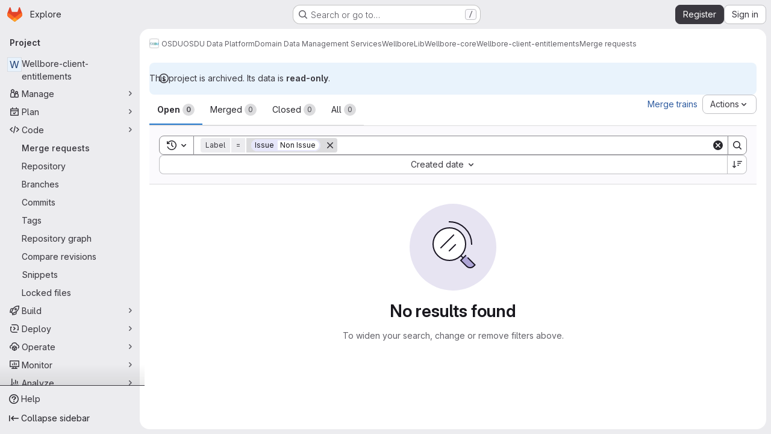

--- FILE ---
content_type: text/javascript; charset=utf-8
request_url: https://community.opengroup.org/assets/webpack/commons-pages.dashboard.issues-pages.groups.merge_requests-pages.projects.merge_requests.index-pages-d9479f7b.c16b05bc.chunk.js
body_size: 9070
content:
(this.webpackJsonp=this.webpackJsonp||[]).push([["commons-pages.dashboard.issues-pages.groups.merge_requests-pages.projects.merge_requests.index-pages-d9479f7b","d29857fc","8112495f"],{"+p8b":function(e,t){e.exports=function(e){return e&&e.length?e[0]:void 0}},"47Nv":function(e,t,n){"use strict";n("LdIe"),n("z6RN"),n("PTOk"),n("aFm2"),n("R9qC"),n("B++/"),n("47t/"),n("UezY"),n("hG7+");var i=n("gAdM"),r=n.n(i),s=n("onSc"),a=n("q3oM"),o=n("spe0"),l=(n("v2fZ"),n("6IH5"));var u={name:"GlFilteredSearchSuggestionList",inject:["suggestionsListClass","termsAsTokens"],provide(){return{filteredSearchSuggestionListInstance:this}},props:{initialValue:{required:!1,validator:function(){return!0},default:null}},data:()=>({activeIdx:-1,registeredItems:[]}),computed:{initialActiveIdx(){var e=this;return this.registeredItems.findIndex((function(t){return e.valuesMatch(t.value,e.initialValue)}))},initialActiveItem(){return this.registeredItems[this.initialActiveIdx]},activeItem(){return this.termsAsTokens()||-2!==this.activeIdx?-1===this.activeIdx?this.initialActiveItem:this.registeredItems[this.activeIdx]:null},listClasses(){return[this.suggestionsListClass(),"dropdown-menu gl-filtered-search-suggestion-list"]}},watch:{initialValue(){this.activeIdx=-1}},methods:{valuesMatch:(e,t)=>null!=e&&null!=t&&("string"==typeof e&&"string"==typeof t?e.toLowerCase()===t.toLowerCase():e===t),register(e){this.registeredItems.push(e)},unregister(e){const t=this.registeredItems.indexOf(e);-1!==t&&(this.registeredItems.splice(t,1),t===this.activeIdx&&(this.activeIdx=-1))},nextItem(){this.termsAsTokens()?this.stepItem(1):this.stepItem(1,this.registeredItems.length-1)},prevItem(){this.termsAsTokens()?this.stepItem(-1):this.stepItem(-1,0)},stepItem(e,t){if(this.termsAsTokens()||this.activeIdx!==t&&(-1!==this.activeIdx||this.initialActiveIdx!==t)){const t=-1===this.activeIdx?this.initialActiveIdx:this.activeIdx;this.activeIdx=Object(l.l)(t,e,this.registeredItems.length)}else this.activeIdx=-2,this.$refs.top.scrollIntoView()},getValue(){return this.activeItem?this.activeItem.value:null}}},c=n("tBpV"),d=Object(c.a)(u,(function(){var e=this._self._c;return e("ul",{class:this.listClasses},[e("li",{ref:"top"}),this._v(" "),this._t("default")],2)}),[],!1,null,null,null).exports;const h=function(e){return function(e){var t,n;return"Symbol(Fragment)"===(null==e||null===(t=e.type)||void 0===t||null===(n=t.toString)||void 0===n?void 0:n.call(t))}(e)?Array.isArray(e.children)?e.children.every(h):h(e.children):!!function(e){var t,n;return"Symbol(Comment)"===(null==e||null===(t=e.type)||void 0===t||null===(n=t.toString)||void 0===n?void 0:n.call(t))}(e)};var p={name:"GlFilteredSearchTokenSegment",components:{Portal:s.Portal,GlFilteredSearchSuggestionList:d,GlFilteredSearchSuggestion:o.a},inject:["portalName","alignSuggestions","termsAsTokens"],inheritAttrs:!1,props:{active:{type:Boolean,required:!1,default:!1},isTerm:{type:Boolean,required:!1,default:!1},label:{type:String,required:!1,default:"Search"},multiSelect:{type:Boolean,required:!1,default:!1},options:{type:Array,required:!1,default:function(){return null}},optionTextField:{type:String,required:!1,default:"title"},customInputKeydownHandler:{type:Function,required:!1,default:function(){return function(){return!1}}},value:{required:!0,validator:function(){return!0}},searchInputAttributes:{type:Object,required:!1,default:function(){return{}}},isLastToken:{type:Boolean,required:!1,default:!1},currentValue:{type:Array,required:!1,default:function(){return[]}},cursorPosition:{type:String,required:!1,default:"end",validator:function(e){return["start","end"].includes(e)}},viewOnly:{type:Boolean,required:!1,default:!1}},data(){return{fallbackValue:this.value}},computed:{hasTermSuggestion(){return!!this.termsAsTokens()&&(!!this.options&&this.options.some((function({value:e}){return e===l.b})))},matchingOption(){var e,t=this;return null===(e=this.options)||void 0===e?void 0:e.find((function(e){return e.value===t.value}))},nonMultipleValue(){return Array.isArray(this.value)?r()(this.value):this.value},inputValue:{get(){return this.isTerm?this.nonMultipleValue:this.matchingOption?this.matchingOption[this.optionTextField]:this.nonMultipleValue},set(e){this.$emit("input",e)}},hasOptionsOrSuggestions(){var e;return(null===(e=this.options)||void 0===e?void 0:e.length)||function(e){if(!e)return!1;const t="function"==typeof e?e():e;return!(Array.isArray(t)?t.every(h):h(t))}(this.$slots.suggestions)},defaultSuggestedValue(){var e;if(!this.options)return this.nonMultipleValue;if(this.value){const e=this.getMatchingOptionForInputValue(this.inputValue)||this.getMatchingOptionForInputValue(this.inputValue,{loose:!0});return e?e.value:this.hasTermSuggestion?l.b:null}const t=this.options.find((function(e){return e.default}));return t?t.value:this.isTerm||null===(e=this.options[0])||void 0===e?void 0:e.value},containerAttributes(){return this.isLastToken&&!this.active&&this.currentValue.length>1&&this.searchInputAttributes}},watch:{active:{immediate:!0,handler(e){e?this.activate():this.deactivate()}},inputValue(e){if(this.termsAsTokens())return;if(this.multiSelect)return;if("string"!=typeof e)return;const t=e.split('"').length%2==0;if(-1===e.indexOf(" ")||t)return;const[n,...i]=Object(l.k)(e).filter((function(e,t,n){return Boolean(e)||t===n.length-1}));this.$emit("input",n),i.length&&this.$emit("split",i)}},methods:{emitIfInactive(e){e.button!==a.c||this.active||(this.$emit("activate"),e.preventDefault())},getMatchingOptionForInputValue(e,{loose:t}={loose:!1}){var n,i=this;return null===(n=this.options)||void 0===n?void 0:n.find((function(n){return t?Object(l.h)(n[i.optionTextField],e):n[i.optionTextField]===e}))},activate(){var e=this;this.fallbackValue=this.value,this.$nextTick((function(){const{input:t}=e.$refs;t&&(t.focus(),t.scrollIntoView({block:"nearest",inline:"end"}),e.alignSuggestions(t),"start"===e.cursorPosition&&(null==t||t.setSelectionRange(0,0)))}))},deactivate(){var e;this.options&&!this.isTerm&&(null===(e=this.matchingOption)||void 0===e?void 0:e.value)!==this.value&&this.$emit("input",this.fallbackValue)},applySuggestion(e){const t=this.termsAsTokens()?e:Object(l.o)(e);this.$emit("select",t),this.multiSelect||(this.$emit("input",t===l.b?this.inputValue:t),this.$emit("complete",t))},showHeader(e){var t;return null===(t=e.value)||void 0===t?void 0:t.toString().startsWith("gl-filtered-search-suggestion-group-")},handleInputKeydown(e){var t=this;const{key:n}=e,{suggestions:i,input:r}=this.$refs,s=null==i?void 0:i.getValue(),a={ArrowLeft:function(){0===r.selectionStart&&(e.preventDefault(),t.$emit("previous"))},ArrowRight:function(){r.selectionEnd===t.inputValue.length&&(e.preventDefault(),t.$emit("next"))},Backspace:function(){""===t.inputValue&&(e.preventDefault(),t.$emit("backspace"))},Enter:function(){e.preventDefault(),null!=s?t.applySuggestion(s):t.$emit("submit")},":":function(){null!=s&&(e.preventDefault(),t.applySuggestion(s))},Escape:function(){e.preventDefault(),t.$emit("complete")}},o={ArrowDown:function(){return i.nextItem()},Down:function(){return i.nextItem()},ArrowUp:function(){return i.prevItem()},Up:function(){return i.prevItem()}};this.hasOptionsOrSuggestions&&Object.assign(a,o),Object.keys(a).includes(n)?a[n]():this.customInputKeydownHandler(e,{suggestedValue:s,inputValue:this.inputValue,applySuggestion:function(e){return t.applySuggestion(e)}})},handleBlur(){this.multiSelect?this.$emit("complete"):this.active&&this.$emit("deactivate")}}},f=Object(c.a)(p,(function(){var e=this,t=e._self._c;return t("div",e._g(e._b({staticClass:"gl-filtered-search-token-segment",class:{"gl-filtered-search-token-segment-active":e.active,"!gl-cursor-text":e.viewOnly},attrs:{"data-testid":"filtered-search-token-segment"}},"div",e.containerAttributes,!1),e.viewOnly?{}:{mousedown:e.emitIfInactive}),[e.active?[e._t("before-input",null,null,{submitValue:e.applySuggestion}),e._v(" "),"checkbox"===e.searchInputAttributes.type?t("input",e._b({directives:[{name:"model",rawName:"v-model",value:e.inputValue,expression:"inputValue"}],ref:"input",staticClass:"gl-filtered-search-token-segment-input",class:{"gl-filtered-search-token-segment-input-disabled":e.viewOnly},attrs:{"data-testid":"filtered-search-token-segment-input","aria-label":e.label,disabled:e.viewOnly,type:"checkbox"},domProps:{checked:Array.isArray(e.inputValue)?e._i(e.inputValue,null)>-1:e.inputValue},on:{keydown:e.handleInputKeydown,blur:e.handleBlur,change:function(t){var n=e.inputValue,i=t.target,r=!!i.checked;if(Array.isArray(n)){var s=e._i(n,null);i.checked?s<0&&(e.inputValue=n.concat([null])):s>-1&&(e.inputValue=n.slice(0,s).concat(n.slice(s+1)))}else e.inputValue=r}}},"input",e.searchInputAttributes,!1)):"radio"===e.searchInputAttributes.type?t("input",e._b({directives:[{name:"model",rawName:"v-model",value:e.inputValue,expression:"inputValue"}],ref:"input",staticClass:"gl-filtered-search-token-segment-input",class:{"gl-filtered-search-token-segment-input-disabled":e.viewOnly},attrs:{"data-testid":"filtered-search-token-segment-input","aria-label":e.label,disabled:e.viewOnly,type:"radio"},domProps:{checked:e._q(e.inputValue,null)},on:{keydown:e.handleInputKeydown,blur:e.handleBlur,change:function(t){e.inputValue=null}}},"input",e.searchInputAttributes,!1)):t("input",e._b({directives:[{name:"model",rawName:"v-model",value:e.inputValue,expression:"inputValue"}],ref:"input",staticClass:"gl-filtered-search-token-segment-input",class:{"gl-filtered-search-token-segment-input-disabled":e.viewOnly},attrs:{"data-testid":"filtered-search-token-segment-input","aria-label":e.label,disabled:e.viewOnly,type:e.searchInputAttributes.type},domProps:{value:e.inputValue},on:{keydown:e.handleInputKeydown,blur:e.handleBlur,input:function(t){t.target.composing||(e.inputValue=t.target.value)}}},"input",e.searchInputAttributes,!1)),e._v(" "),t("portal",{key:"operator-"+e._uid,attrs:{to:e.portalName}},[e.hasOptionsOrSuggestions?t("gl-filtered-search-suggestion-list",{key:"operator-"+e._uid,ref:"suggestions",attrs:{role:"list",tabindex:"0","initial-value":e.defaultSuggestedValue},on:{suggestion:e.applySuggestion}},[e.options?[e._l(e.options,(function(n,i){return[e.showHeader(n)?[i>0?t("li",{key:"separator-"+i},[t("hr",{staticClass:"gl-border-t -gl-mx-2 gl-my-2"})]):e._e(),e._v(" "),t("li",{key:"header-"+i,staticClass:"gl-mx-0 gl-pb-2 gl-pl-5 gl-pt-3 gl-text-sm gl-font-bold gl-text-strong",attrs:{role:"presentation","data-testid":"filtered-search-section-header"}},[e._v("\n                "+e._s(n.title)+"\n              ")])]:t("gl-filtered-search-suggestion",{key:`${n.value}-${i}`,attrs:{value:n.value,"icon-name":n.icon}},[e._t("option",(function(){return[n.component?[t(n.component,{tag:"component",attrs:{option:n}})]:[e._v("\n                  "+e._s(n[e.optionTextField])+"\n                ")]]}),null,{option:n})],2)]}))]:e._t("suggestions")],2):e._e()],1)]:e._t("view",(function(){return[e._v(e._s(e.inputValue))]}),null,{label:e.label,inputValue:e.inputValue})],2)}),[],!1,null,null,null);t.a=f.exports},"5wtN":function(e,t){var n={kind:"Document",definitions:[{kind:"FragmentDefinition",name:{kind:"Name",value:"PageInfo"},typeCondition:{kind:"NamedType",name:{kind:"Name",value:"PageInfo"}},directives:[],selectionSet:{kind:"SelectionSet",selections:[{kind:"Field",name:{kind:"Name",value:"hasNextPage"},arguments:[],directives:[]},{kind:"Field",name:{kind:"Name",value:"hasPreviousPage"},arguments:[],directives:[]},{kind:"Field",name:{kind:"Name",value:"startCursor"},arguments:[],directives:[]},{kind:"Field",name:{kind:"Name",value:"endCursor"},arguments:[],directives:[]}]}}],loc:{start:0,end:92}};n.loc.source={body:"fragment PageInfo on PageInfo {\n  hasNextPage\n  hasPreviousPage\n  startCursor\n  endCursor\n}\n",name:"GraphQL request",locationOffset:{line:1,column:1}};var i={};function r(e,t){for(var n=0;n<e.definitions.length;n++){var i=e.definitions[n];if(i.name&&i.name.value==t)return i}}n.definitions.forEach((function(e){if(e.name){var t=new Set;!function e(t,n){if("FragmentSpread"===t.kind)n.add(t.name.value);else if("VariableDefinition"===t.kind){var i=t.type;"NamedType"===i.kind&&n.add(i.name.value)}t.selectionSet&&t.selectionSet.selections.forEach((function(t){e(t,n)})),t.variableDefinitions&&t.variableDefinitions.forEach((function(t){e(t,n)})),t.definitions&&t.definitions.forEach((function(t){e(t,n)}))}(e,t),i[e.name.value]=t}})),e.exports=n,e.exports.PageInfo=function(e,t){var n={kind:e.kind,definitions:[r(e,t)]};e.hasOwnProperty("loc")&&(n.loc=e.loc);var s=i[t]||new Set,a=new Set,o=new Set;for(s.forEach((function(e){o.add(e)}));o.size>0;){var l=o;o=new Set,l.forEach((function(e){a.has(e)||(a.add(e),(i[e]||new Set).forEach((function(e){o.add(e)})))}))}return a.forEach((function(t){var i=r(e,t);i&&n.definitions.push(i)})),n}(n,"PageInfo")},"6IH5":function(e,t,n){"use strict";n.d(t,"b",(function(){return c})),n.d(t,"a",(function(){return d})),n.d(t,"c",(function(){return h})),n.d(t,"g",(function(){return p})),n.d(t,"j",(function(){return f})),n.d(t,"i",(function(){return g})),n.d(t,"l",(function(){return m})),n.d(t,"n",(function(){return y})),n.d(t,"f",(function(){return x})),n.d(t,"d",(function(){return I})),n.d(t,"e",(function(){return T})),n.d(t,"h",(function(){return S})),n.d(t,"m",(function(){return w})),n.d(t,"k",(function(){return V})),n.d(t,"o",(function(){return A}));n("ZzK0"),n("z6RN"),n("BzOf"),n("v2fZ"),n("aFm2"),n("R9qC"),n("RFHG"),n("xuo1"),n("UezY"),n("hG7+"),n("86Lb");var i=n("bta6"),r=n.n(i),s=n("gAdM"),a=n.n(s),o=n("lx39"),l=n.n(o),u=n("oIb9");const c="filtered-search-term",d="intent-activate-previous",h=".gl-token-close";function p(e){return e.type===c&&""===e.value.data.trim()}function f(e){const t=[];return e.forEach((function(e){p(e)||(e.type!==c?t.push({...e}):t.length>0&&"string"==typeof t[t.length-1]?t[t.length-1]+=" "+e.value.data:t.push(e.value.data))})),t}function v(e){Array.isArray(e),0}function g(e){return"string"==typeof e||(v(e),e.some((function(e){return"string"==typeof e||!e.id})))}function m(e,t,n){if(0===t)return e;let i;return i=e>=0&&e<n?e:t>0?-1:n,Object(u.d)(i+t,n)}function y({icon:e,title:t,type:n,optionComponent:i}){return{icon:e,title:t,value:n,component:i}}let k=0;const b=function(){const e="token-"+k;return k+=1,e};function x(e){return e.id?e:{...e,id:b()}}function I(e=""){return{id:b(),type:c,value:{data:e}}}function T(e,t=!1){v(e);return(Array.isArray(e)?e:[e]).reduce((function(e,n){if("string"==typeof n)if(t){const t=n.trim();t&&e.push(I(t))}else{n.split(" ").filter(Boolean).forEach((function(t){return e.push(I(t))}))}else e.push(x(n));return e}),[])}function S(e,t){return e.toLowerCase().includes(t.toLowerCase())}const w={type:c,icon:"title",title:"Search for this text"};function V(e){if("'"===r()(e)&&"'"===a()(e))return[e];if('"'===r()(e)&&'"'===a()(e))return[e];const t=e.split(" "),n=[];let i=!1,s="";for(;t.length;){const e=t.shift();if(-1===e.indexOf('"'))i?s+=" "+e:n.push(e);else{const[r,a]=e.split('"',2);i?(i=!1,s+=` ${r}"`,n.push(s),s="",a.length&&t.unshift(a)):(i=!0,r.length&&n.push(r),s='"'+a)}}return n}function A(e){if(!l()(e))return e;if(!e.includes(" "))return e;return["'",'"'].some((function(t){return r()(e)===t&&a()(e)===t}))?e:`"${e}"`}},D2zM:function(e,t,n){"use strict";var i=n("zIFf"),r=n("7e18"),s=n("CbCZ"),a=n("2TqH"),o=n("AxB5"),l=n("hvGG"),u=n("E3sI"),c={name:"GlSearchBoxByClick",components:{GlClearIconButton:r.a,GlButton:s.a,GlFormInput:l.a,GlDisclosureDropdown:a.a,GlDisclosureDropdownItem:o.a,GlFormInputGroup:u.a},directives:{GlTooltip:i.a},props:{value:{required:!1,default:"",validator:function(){return!0}},historyItems:{type:Array,required:!1,default:null},placeholder:{type:String,required:!1,default:"Search"},clearable:{type:Boolean,required:!1,default:!0},disabled:{type:Boolean,required:!1,default:!1},recentSearchesHeader:{type:String,required:!1,default:"Recent searches"},clearButtonTitle:{type:String,required:!1,default:"Clear"},closeButtonTitle:{type:String,required:!1,default:"Close"},clearRecentSearchesText:{type:String,required:!1,default:"Clear recent searches"},noRecentSearchesText:{type:String,required:!1,default:"You don't have any recent searches"},tooltipContainer:{required:!1,default:!1,validator:function(e){return!1===e||"string"==typeof e||e instanceof HTMLElement}},searchButtonAttributes:{type:Object,required:!1,default:function(){return{}}},showSearchButton:{type:Boolean,required:!1,default:!0}},data:()=>({currentValue:null,isFocused:!1}),computed:{inputAttributes(){const e={type:"search",placeholder:this.placeholder,...this.$attrs};return e["aria-label"]||(e["aria-label"]=e.placeholder),e},hasValue(){return Boolean(this.currentValue)}},watch:{value:{handler(e){this.currentValue=e},immediate:!0},currentValue(e){e!==this.value&&this.$emit("input",e)}},methods:{search(e){this.$emit("submit",e)},selectHistoryItem(e){this.currentValue=e,this.$emit("history-item-selected",e),setTimeout((function(){document.activeElement.blur()}))},clearInput(){this.currentValue="",this.$emit("clear"),this.$refs.input&&this.$refs.input.$el.focus()},emitClearHistory(){this.$emit("clear-history")}}},d=n("tBpV"),h=Object(d.a)(c,(function(){var e=this,t=e._self._c;return t("gl-form-input-group",{staticClass:"gl-search-box-by-click",class:{"gl-search-box-by-click-with-search-button":e.showSearchButton},scopedSlots:e._u([e.historyItems?{key:"prepend",fn:function(){return[t("gl-disclosure-dropdown",{ref:"historyDropdown",staticClass:"gl-search-box-by-click-history",attrs:{icon:"history",category:"tertiary","toggle-text":"Toggle search history","text-sr-only":"","fluid-width":"",disabled:e.disabled,"aria-label":"Recent searches history"},scopedSlots:e._u([{key:"header",fn:function(){return[t("div",{staticClass:"gl-search-box-by-click-history-header gl-flex gl-min-h-8 gl-grow gl-items-center gl-border-b-1 gl-border-b-dropdown-divider !gl-p-4 gl-text-sm gl-font-bold gl-border-b-solid"},[e._v("\n          "+e._s(e.recentSearchesHeader)+"\n        ")])]},proxy:!0},e.historyItems.length?{key:"footer",fn:function(){return[t("div",{staticClass:"gl-flex gl-flex-col gl-border-t-1 gl-border-t-dropdown-divider gl-p-2 gl-border-t-solid"},[t("gl-button",{ref:"clearHistory",staticClass:"!gl-justify-start",attrs:{category:"tertiary"},on:{click:e.emitClearHistory}},[e._v("\n            "+e._s(e.clearRecentSearchesText)+"\n          ")])],1)]},proxy:!0}:null],null,!0)},[e._v(" "),e.historyItems.length?e._l(e.historyItems,(function(n,i){return t("gl-disclosure-dropdown-item",{key:i,staticClass:"gl-search-box-by-click-history-item",attrs:{"aria-label":"Select recent search: "+(n||"empty search")},on:{action:function(t){return e.selectHistoryItem(n)}},scopedSlots:e._u([{key:"list-item",fn:function(){return[e._t("history-item",(function(){return[e._v(e._s(n))]}),{historyItem:n})]},proxy:!0}],null,!0)})})):t("gl-disclosure-dropdown-item",{staticClass:"gl-px-4 gl-py-2 gl-text-sm gl-text-subtle",attrs:{"aria-label":"Select recent search: "+e.noRecentSearchesText}},[e._v("\n        "+e._s(e.noRecentSearchesText)+"\n      ")])],2)]},proxy:!0}:null,e.showSearchButton?{key:"append",fn:function(){return[t("gl-button",e._b({ref:"searchButton",staticClass:"gl-search-box-by-click-search-button",attrs:{category:"tertiary",icon:"search",disabled:e.disabled,"aria-label":"Search","data-testid":"search-button"},on:{click:function(t){return e.search(e.currentValue)}}},"gl-button",e.searchButtonAttributes,!1))]},proxy:!0}:null],null,!0)},[e._v(" "),e._t("input",(function(){return[t("gl-form-input",e._b({ref:"input",staticClass:"gl-search-box-by-click-input",class:{"!gl-rounded-control":!e.showSearchButton},attrs:{disabled:e.disabled},on:{focus:function(t){e.isFocused=!0},blur:function(t){e.isFocused=!1}},nativeOn:{keydown:function(t){return!t.type.indexOf("key")&&e._k(t.keyCode,"enter",13,t.key,"Enter")?null:e.search(e.currentValue)}},model:{value:e.currentValue,callback:function(t){e.currentValue=t},expression:"currentValue"}},"gl-form-input",e.inputAttributes,!1))]})),e._v(" "),e.clearable&&e.hasValue&&!e.disabled?t("gl-clear-icon-button",{staticClass:"gl-search-box-by-click-icon-button gl-search-box-by-click-clear-button gl-clear-icon-button",attrs:{title:e.clearButtonTitle,"tooltip-container":e.tooltipContainer,"data-testid":"filtered-search-clear-button"},on:{click:e.clearInput}}):e._e()],2)}),[],!1,null,null,null);t.a=h.exports},VbDx:function(e,t){var n={kind:"Document",definitions:[{kind:"OperationDefinition",operation:"mutation",name:{kind:"Name",value:"setSortPreference"},variableDefinitions:[{kind:"VariableDefinition",variable:{kind:"Variable",name:{kind:"Name",value:"input"}},type:{kind:"NonNullType",type:{kind:"NamedType",name:{kind:"Name",value:"UserPreferencesUpdateInput"}}},directives:[]}],directives:[],selectionSet:{kind:"SelectionSet",selections:[{kind:"Field",name:{kind:"Name",value:"userPreferencesUpdate"},arguments:[{kind:"Argument",name:{kind:"Name",value:"input"},value:{kind:"Variable",name:{kind:"Name",value:"input"}}}],directives:[],selectionSet:{kind:"SelectionSet",selections:[{kind:"Field",name:{kind:"Name",value:"errors"},arguments:[],directives:[]}]}}]}}],loc:{start:0,end:124}};n.loc.source={body:"mutation setSortPreference($input: UserPreferencesUpdateInput!) {\n  userPreferencesUpdate(input: $input) {\n    errors\n  }\n}\n",name:"GraphQL request",locationOffset:{line:1,column:1}};var i={};function r(e,t){for(var n=0;n<e.definitions.length;n++){var i=e.definitions[n];if(i.name&&i.name.value==t)return i}}n.definitions.forEach((function(e){if(e.name){var t=new Set;!function e(t,n){if("FragmentSpread"===t.kind)n.add(t.name.value);else if("VariableDefinition"===t.kind){var i=t.type;"NamedType"===i.kind&&n.add(i.name.value)}t.selectionSet&&t.selectionSet.selections.forEach((function(t){e(t,n)})),t.variableDefinitions&&t.variableDefinitions.forEach((function(t){e(t,n)})),t.definitions&&t.definitions.forEach((function(t){e(t,n)}))}(e,t),i[e.name.value]=t}})),e.exports=n,e.exports.setSortPreference=function(e,t){var n={kind:e.kind,definitions:[r(e,t)]};e.hasOwnProperty("loc")&&(n.loc=e.loc);var s=i[t]||new Set,a=new Set,o=new Set;for(s.forEach((function(e){o.add(e)}));o.size>0;){var l=o;o=new Set,l.forEach((function(e){a.has(e)||(a.add(e),(i[e]||new Set).forEach((function(e){o.add(e)})))}))}return a.forEach((function(t){var i=r(e,t);i&&n.definitions.push(i)})),n}(n,"setSortPreference")},bta6:function(e,t,n){e.exports=n("+p8b")},jI5q:function(e,t,n){"use strict";n("LdIe"),n("z6RN"),n("PTOk"),n("UezY"),n("hG7+"),n("B++/"),n("47t/"),n("v2fZ"),n("3UXl"),n("iyoE");var i=n("VNnR"),r=n.n(i),s=n("l9Jy"),a=n.n(s),o=n("onSc"),l=n("zIFf"),u=n("mpVB"),c=n("d85j"),d=n("D2zM"),h=n("yxLa"),p=n("47Nv"),f=n("6IH5"),v={name:"GlFilteredSearchTerm",components:{GlFilteredSearchTokenSegment:p.a,GlToken:h.a},inject:["termsAsTokens"],inheritAttrs:!1,props:{availableTokens:{type:Array,required:!0},active:{type:Boolean,required:!1,default:!1},value:{type:Object,required:!1,default:function(){return{data:""}}},placeholder:{type:String,required:!1,default:""},searchInputAttributes:{type:Object,required:!1,default:function(){return{}}},isLastToken:{type:Boolean,required:!1,default:!1},currentValue:{type:Array,required:!1,default:function(){return[]}},cursorPosition:{type:String,required:!1,default:"end",validator:function(e){return["start","end"].includes(e)}},searchTextOptionLabel:{type:String,required:!1,default:f.m.title},viewOnly:{type:Boolean,required:!1,default:!1}},computed:{showInput(){return this.termsAsTokens()||Boolean(this.placeholder)},showToken(){return this.termsAsTokens()&&Boolean(this.value.data)},suggestedTokens(){var e=this;if(this.viewOnly)return[];const t=this.availableTokens.filter((function(t){return"function"==typeof t.match?t.match.call(null,{query:e.value.data,title:t.title,defaultMatcher:f.h}):Object(f.h)(t.title,e.value.data)}));return this.termsAsTokens()&&this.value.data&&t.push({...f.m,title:this.searchTextOptionLabel}),t.map(f.n)},internalValue:{get(){return this.value.data},set(e){this.$emit("input",{data:e})}},eventListeners(){return this.viewOnly?{}:{mousedown:this.stopMousedownOnCloseButton,close:this.destroyByClose}}},methods:{onBackspace(){this.$emit("destroy",{intent:f.a})},stopMousedownOnCloseButton(e){e.target.closest(f.c)&&Object(u.k)(e)},destroyByClose(){this.$emit("destroy")},onComplete(e){e===f.b?this.$emit("complete"):this.$emit("replace",{type:e})}}},g=n("tBpV"),m=Object(g.a)(v,(function(){var e=this,t=e._self._c;return t("div",{staticClass:"gl-filtered-search-term gl-h-auto",attrs:{"data-testid":"filtered-search-term"}},[t("gl-filtered-search-token-segment",{ref:"segment",staticClass:"gl-filtered-search-term-token",attrs:{"is-term":"",active:e.active,"cursor-position":e.cursorPosition,"search-input-attributes":e.searchInputAttributes,"is-last-token":e.isLastToken,"current-value":e.currentValue,"view-only":e.viewOnly,options:e.suggestedTokens},on:{activate:function(t){return e.$emit("activate")},deactivate:function(t){return e.$emit("deactivate")},complete:e.onComplete,backspace:e.onBackspace,submit:function(t){return e.$emit("submit")},split:function(t){return e.$emit("split",t)},previous:function(t){return e.$emit("previous")},next:function(t){return e.$emit("next")}},scopedSlots:e._u([{key:"view",fn:function({label:n}){return[e.showToken?t("gl-token",e._g({class:{"gl-cursor-pointer":!e.viewOnly},attrs:{"view-only":e.viewOnly}},e.eventListeners),[e._v(e._s(e.value.data))]):e.showInput?t("input",e._b({staticClass:"gl-filtered-search-term-input",attrs:{placeholder:e.placeholder,"aria-label":n,readonly:e.viewOnly,disabled:e.viewOnly,"data-testid":"filtered-search-term-input"},on:{focusin:function(t){return e.$emit("activate")},focusout:function(t){return e.$emit("deactivate")}}},"input",e.searchInputAttributes,!1)):[e._v(e._s(e.value.data))]]}}]),model:{value:e.internalValue,callback:function(t){e.internalValue=t},expression:"internalValue"}})],1)}),[],!1,null,null,null).exports;let y=0;function k(){return[Object(f.d)()]}var b={name:"GlFilteredSearch",components:{GlSearchBoxByClick:d.a,GlIcon:c.a,PortalTarget:o.PortalTarget},directives:{GlTooltip:l.a},provide(){var e=this;return y+=1,this.portalName="filters_portal_"+y,{portalName:this.portalName,alignSuggestions:function(t){return e.alignSuggestions(t)},suggestionsListClass:function(){return e.suggestionsListClass},termsAsTokens:function(){return e.termsAsTokens}}},inheritAttrs:!1,props:{value:{required:!1,type:Array,default:function(){return[]}},availableTokens:{type:Array,required:!1,default:function(){return[]},validator(e){if(!e.__v_raw)return!0;const t=Array.isArray(e)&&e.every((function({token:e}){return!e||e.__v_skip}));return t||Object(u.i)("You are using Vue3. In Vue3 each token component passed to filtered search must be wrapped into markRaw",{name:"GlFilteredSearch"}),t}},placeholder:{type:String,required:!1,default:"Search"},clearButtonTitle:{type:String,required:!1,default:"Clear"},historyItems:{type:Array,required:!1,default:null},suggestionsListClass:{type:[String,Array,Object],required:!1,default:null},showFriendlyText:{type:Boolean,required:!1,default:!1},searchButtonAttributes:{type:Object,required:!1,default:function(){return{}}},searchInputAttributes:{type:Object,required:!1,default:function(){return{}}},viewOnly:{type:Boolean,required:!1,default:!1},termsAsTokens:{type:Boolean,required:!1,default:!1},searchTextOptionLabel:{type:String,required:!1,default:f.m.title},showSearchButton:{type:Boolean,required:!1,default:!0}},data:()=>({tokens:k(),activeTokenIdx:null,suggestionsStyle:{},intendedCursorPosition:"end"}),computed:{activeToken(){return this.tokens[this.activeTokenIdx]},appliedTokens(){return this.tokens.filter((function(e){return!Object(f.g)(e)}))},lastTokenIdx(){return this.tokens.length-1},isLastTokenActive(){return this.activeTokenIdx===this.lastTokenIdx},hasValue(){return this.tokens.length>1||""!==this.tokens[0].value.data},termPlaceholder(){return this.hasValue?null:this.placeholder},currentAvailableTokens(){var e=this;return this.availableTokens.filter((function(t){return!t.disabled&&(!t.unique||!e.tokens.find((function(e){return e.type===t.type})))}))}},watch:{tokens:{handler(){0!==this.tokens.length&&this.isLastTokenEmpty()||this.viewOnly||this.tokens.push(Object(f.d)()),this.$emit("input",this.tokens)},deep:!0,immediate:!0},value:{handler(e,t){if(!r()(e,t)){const t=e.length?e:k();this.applyNewValue(a()(t))}},deep:!0,immediate:!0}},methods:{applyNewValue(e){this.tokens=Object(f.i)(e)?Object(f.e)(e,this.termsAsTokens):e},isActiveToken(e){return this.activeTokenIdx===e},isLastToken(e){return null===this.activeTokenIdx&&e===this.lastTokenIdx},isLastTokenEmpty(){return Object(f.g)(this.tokens[this.lastTokenIdx])},getTokenEntry(e){return this.availableTokens.find((function(t){return t.type===e}))},getTokenComponent(e){var t;return(null===(t=this.getTokenEntry(e))||void 0===t?void 0:t.token)||m},getTokenClassList(e){return{"gl-filtered-search-item":!0,"gl-filtered-search-last-item":this.isLastToken(e)&&!this.viewOnly}},activate(e){this.viewOnly||(this.activeTokenIdx=e)},activatePreviousToken(){this.activeTokenIdx>0&&(this.activeTokenIdx-=1,this.intendedCursorPosition="end")},activateNextToken(){this.activeTokenIdx<this.value.length&&(this.activeTokenIdx+=1,this.intendedCursorPosition="start")},alignSuggestions(e){const t=e.getBoundingClientRect().left,n=this.$el.getBoundingClientRect().left,i=`translateX(${Math.floor(t-n)}px)`;this.suggestionsStyle={transform:i}},deactivate(e){this.intendedCursorPosition="end";const t=this.tokens.indexOf(e);-1!==t&&this.activeTokenIdx===t&&(this.isLastTokenEmpty()||this.tokens.push(Object(f.d)()),!this.isLastTokenActive&&Object(f.g)(this.activeToken)&&this.tokens.splice(t,1),this.activeTokenIdx=null)},destroyToken(e,{intent:t}={}){if(1===this.tokens.length)return;const[n]=this.tokens.splice(e,1);this.$emit("token-destroy",n),t===f.a?this.activeTokenIdx=Math.max(e-1,0):e<this.activeTokenIdx?this.activeTokenIdx-=1:e===this.activeTokenIdx&&(this.activeTokenIdx=null)},replaceToken(e,t){this.$set(this.tokens,e,Object(f.f)({...t,value:{data:"",...t.value}})),this.activeTokenIdx=e},createTokens(e,t=[""]){if(!this.isLastTokenActive&&1===t.length&&""===t[0])return void(this.activeTokenIdx=this.lastTokenIdx);const n=t.map((function(e){return Object(f.d)(e)}));this.tokens.splice(e+1,0,...n),this.activeTokenIdx=e+t.length},completeToken(){this.$emit("token-complete",this.activeToken),this.activeTokenIdx===this.lastTokenIdx-1?this.activeTokenIdx=this.lastTokenIdx:this.activeTokenIdx=null},submit(){this.$emit("submit",Object(f.j)(a()(this.tokens)))}}},x=Object(g.a)(b,(function(){var e=this,t=e._self._c;return t("gl-search-box-by-click",e._b({attrs:{value:e.tokens,"history-items":e.historyItems,clearable:e.hasValue,"search-button-attributes":e.searchButtonAttributes,"show-search-button":e.showSearchButton,disabled:e.viewOnly,"data-testid":"filtered-search-input"},on:{submit:e.submit,input:e.applyNewValue,"history-item-selected":function(t){return e.$emit("history-item-selected",t)},clear:function(t){return e.$emit("clear")},"clear-history":function(t){return e.$emit("clear-history")}},scopedSlots:e._u([{key:"history-item",fn:function(t){return[e._t("history-item",null,null,t)]}},{key:"input",fn:function(){return[t("div",{staticClass:"gl-filtered-search-scrollable-container",class:{"gl-filtered-search-scrollable-container-with-search-button":e.showSearchButton,"gl-filtered-search-view-only":e.viewOnly}},[t("div",{staticClass:"gl-filtered-search-scrollable"},e._l(e.tokens,(function(n,i){return t(e.getTokenComponent(n.type),{key:n.id,ref:"tokens",refInFor:!0,tag:"component",class:e.getTokenClassList(i),attrs:{config:e.getTokenEntry(n.type),active:e.activeTokenIdx===i,"cursor-position":e.intendedCursorPosition,"available-tokens":e.currentAvailableTokens,"current-value":e.tokens,index:i,placeholder:e.termPlaceholder,"show-friendly-text":e.showFriendlyText,"search-input-attributes":e.searchInputAttributes,"view-only":e.viewOnly,"is-last-token":e.isLastToken(i),"search-text-option-label":e.searchTextOptionLabel,"applied-tokens":e.appliedTokens},on:{activate:function(t){return e.activate(i)},deactivate:function(t){return e.deactivate(n)},destroy:function(t){return e.destroyToken(i,t)},replace:function(t){return e.replaceToken(i,t)},complete:e.completeToken,submit:e.submit,split:function(t){return e.createTokens(i,t)},previous:e.activatePreviousToken,next:e.activateNextToken},model:{value:n.value,callback:function(t){e.$set(n,"value",t)},expression:"token.value"}})})),1)]),e._v(" "),t("portal-target",{key:e.activeTokenIdx,ref:"menu",style:e.suggestionsStyle,attrs:{name:e.portalName,slim:""}})]},proxy:!0}],null,!0)},"gl-search-box-by-click",e.$attrs,!1))}),[],!1,null,null,null);t.a=x.exports},spe0:function(e,t,n){"use strict";var i={name:"GlFilteredSearchSuggestion",components:{GlIcon:n("d85j").a},inject:["filteredSearchSuggestionListInstance"],inheritAttrs:!1,props:{iconName:{type:String,required:!1,default:""},value:{required:!0,validator:function(){return!0}}},emits:["suggestion"],computed:{isActive(){return this.filteredSearchSuggestionListInstance.activeItem===this}},watch:{isActive(e){var t=this;e&&window.requestAnimationFrame((function(){var e;null===(e=t.$el)||void 0===e||e.scrollIntoView({block:"nearest",inline:"end"})}))}},created(){this.filteredSearchSuggestionListInstance.register(this)},beforeDestroy(){this.filteredSearchSuggestionListInstance.unregister(this)},methods:{emitValue(){this.filteredSearchSuggestionListInstance.$emit("suggestion",this.value)}}},r=n("tBpV"),s=Object(r.a)(i,(function(){var e=this,t=e._self._c;return t("li",{staticClass:"gl-dropdown-item gl-filtered-search-suggestion",class:{"gl-filtered-search-suggestion-active":e.isActive}},[t("button",{staticClass:"dropdown-item",attrs:{"data-testid":"filtered-search-suggestion",tabindex:"-1"},on:{mousedown:function(t){return t.preventDefault(),e.emitValue.apply(null,arguments)}}},[e.iconName?t("gl-icon",{staticClass:"gl-dropdown-item-icon gl-fill-icon-default",attrs:{name:e.iconName}}):e._e(),e._v(" "),t("div",{staticClass:"gl-dropdown-item-text-wrapper"},[t("p",{staticClass:"gl-dropdown-item-text-primary"},[e._t("default")],2)])],1)])}),[],!1,null,null,null);t.a=s.exports}}]);
//# sourceMappingURL=commons-pages.dashboard.issues-pages.groups.merge_requests-pages.projects.merge_requests.index-pages-d9479f7b.c16b05bc.chunk.js.map